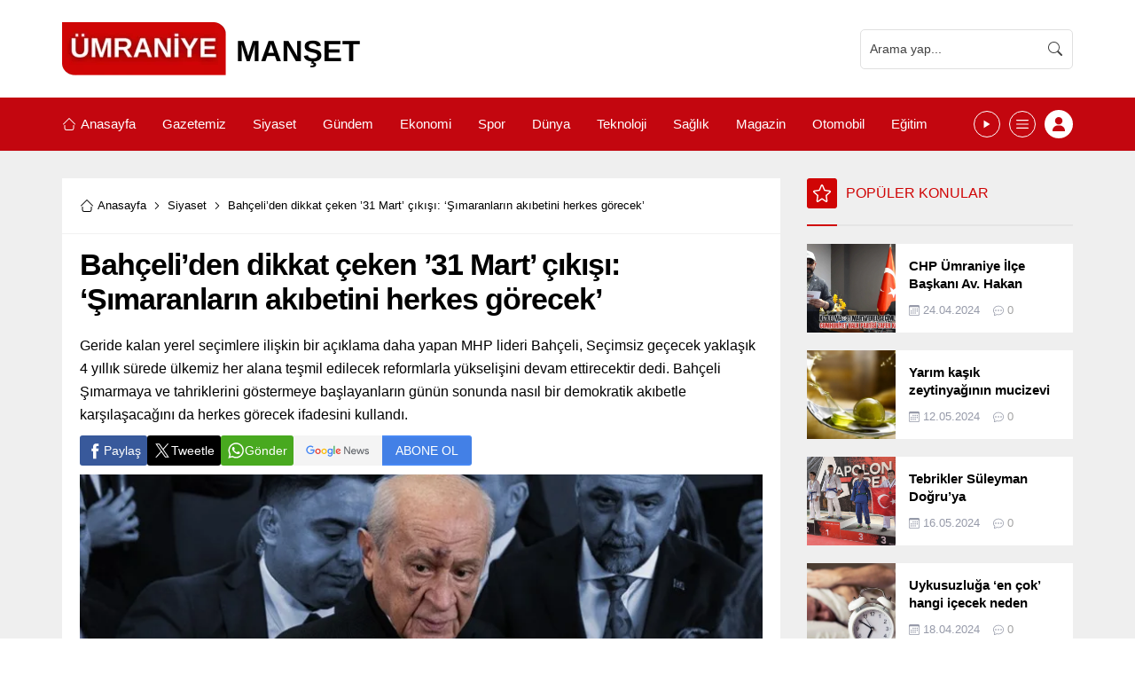

--- FILE ---
content_type: text/html; charset=UTF-8
request_url: https://umraniyemanset.com/wp-admin/admin-ajax.php
body_size: -140
content:
{"data":{"1499":0}}